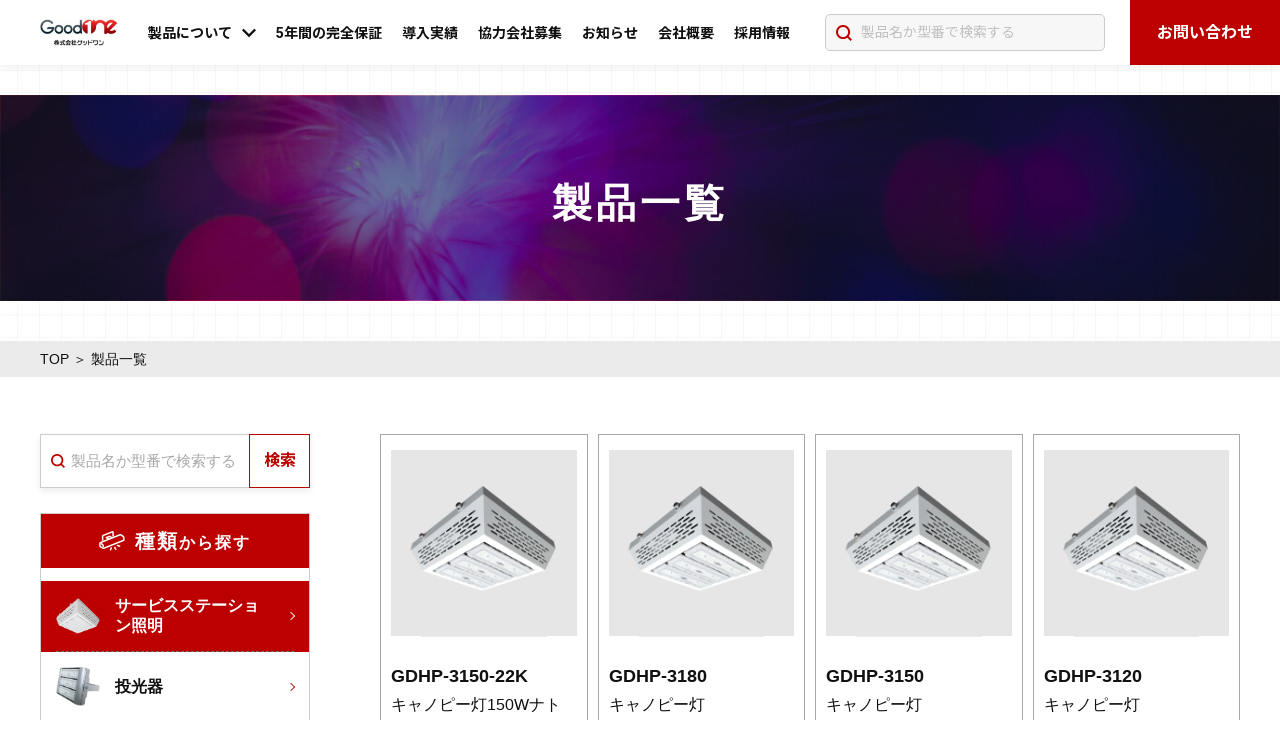

--- FILE ---
content_type: text/html; charset=UTF-8
request_url: https://www.gd-one.com/product_type/service/
body_size: 8272
content:
<!DOCTYPE html>
<html lang="ja" itemscope itemtype="https://schema.org/WebPage">

<head>
    <meta charset="UTF-8">
    <meta name="viewport" content="width=device-width,initial-scale=1.0">
    <meta name="format-detection" content="telephone=no">
            <meta property="og:site_name" content="Goodone LED" />
        <meta property="og:title" content="サービスステーション照明 - Goodone LEDGoodone LED" />
        <meta name="twitter:title" content="サービスステーション照明 - Goodone LEDGoodone LED" />
        <meta name="twitter:domain" content="www.gd-one.com" />
        <meta property="og:url" content="https://www.gd-one.com/product_type/service/" />
        <meta property="og:image" content="" />
        <meta name="twitter:image" content="" />
        <meta itemprop="image" content="" />
        <meta property="og:type" content="article" />
        <meta name="twitter:card" content="summary_large_image" />
        <meta name="SKYPE_TOOLBAR" content="SKYPE_TOOLBAR_PARSER_COMPATIBLE">
    <meta http-equiv="X-UA-Compatible" content="IE=edge">
    
    <link rel="stylesheet" type="text/css" media="all" href="/wp-content/themes/GoodOne-Corp/css/common.css?v1729136548" />
    <link rel="stylesheet" type="text/css" media="all" href="/wp-content/themes/GoodOne-Corp/css/new_styles.css?v1729136548" />
    
		<!-- All in One SEO 4.1.0.3 -->
		<title>サービスステーション照明 - Goodone LED</title>
		<link rel="canonical" href="https://www.gd-one.com/product_type/service/" />
		<link rel="next" href="https://www.gd-one.com/product_type/service/page/2/" />
		<script type="application/ld+json" class="aioseo-schema">
			{"@context":"https:\/\/schema.org","@graph":[{"@type":"WebSite","@id":"https:\/\/www.gd-one.com\/#website","url":"https:\/\/www.gd-one.com\/","name":"Goodone LED","description":"LED\u7167\u660e\u306e\u7dcf\u5408\u5546\u793e\u30fb\u7167\u660e\u30b3\u30f3\u30b5\u30eb\u30c6\u30a3\u30f3\u30b0","publisher":{"@id":"https:\/\/www.gd-one.com\/#organization"}},{"@type":"Organization","@id":"https:\/\/www.gd-one.com\/#organization","name":"Goodone LED","url":"https:\/\/www.gd-one.com\/"},{"@type":"BreadcrumbList","@id":"https:\/\/www.gd-one.com\/product_type\/service\/#breadcrumblist","itemListElement":[{"@type":"ListItem","@id":"https:\/\/www.gd-one.com\/#listItem","position":"1","item":{"@id":"https:\/\/www.gd-one.com\/#item","name":"\u30db\u30fc\u30e0","description":"\u682a\u5f0f\u4f1a\u793e\u30b0\u30c3\u30c9\u30ef\u30f3\u306f\u30ac\u30bd\u30ea\u30f3\u30b9\u30bf\u30f3\u30c9\u30fb\u5546\u696d\u65bd\u8a2d\u30fb\u5de5\u5834\u30fb\u99d0\u8eca\u5834\u30fb\u4e8b\u52d9\u6240\u306a\u3069\u306b\u4f7f\u308f\u308c\u308b\u696d\u52d9\u7528LED\u7167\u660e\u3092\u8ca9\u58f2\u3057\u3066\u3044\u308b\u4f1a\u793e\u3067\u3059\u3002","url":"https:\/\/www.gd-one.com\/"},"nextItem":"https:\/\/www.gd-one.com\/product_type\/service\/#listItem"},{"@type":"ListItem","@id":"https:\/\/www.gd-one.com\/product_type\/service\/#listItem","position":"2","item":{"@id":"https:\/\/www.gd-one.com\/product_type\/service\/#item","name":"\u30b5\u30fc\u30d3\u30b9\u30b9\u30c6\u30fc\u30b7\u30e7\u30f3\u7167\u660e","url":"https:\/\/www.gd-one.com\/product_type\/service\/"},"previousItem":"https:\/\/www.gd-one.com\/#listItem"}]},{"@type":"CollectionPage","@id":"https:\/\/www.gd-one.com\/product_type\/service\/#collectionpage","url":"https:\/\/www.gd-one.com\/product_type\/service\/","name":"\u30b5\u30fc\u30d3\u30b9\u30b9\u30c6\u30fc\u30b7\u30e7\u30f3\u7167\u660e - Goodone LED","inLanguage":"ja","isPartOf":{"@id":"https:\/\/www.gd-one.com\/#website"},"breadcrumb":{"@id":"https:\/\/www.gd-one.com\/product_type\/service\/#breadcrumblist"}}]}
		</script>
		<!-- All in One SEO -->

<link rel='dns-prefetch' href='//s.w.org' />
<link rel="alternate" type="application/rss+xml" title="Goodone LED &raquo; サービスステーション照明 種類から探す のフィード" href="https://www.gd-one.com/product_type/service/feed/" />
<link rel='stylesheet' id='wp-block-library-css'  href='https://www.gd-one.com/wp-includes/css/dist/block-library/style.min.css?ver=5.7.14' type='text/css' media='all' />
<link rel='stylesheet' id='wp-pagenavi-css'  href='https://www.gd-one.com/wp-content/plugins/wp-pagenavi/pagenavi-css.css?ver=2.70' type='text/css' media='all' />
<link rel="https://api.w.org/" href="https://www.gd-one.com/wp-json/" /><link rel="EditURI" type="application/rsd+xml" title="RSD" href="https://www.gd-one.com/xmlrpc.php?rsd" />
<link rel="wlwmanifest" type="application/wlwmanifest+xml" href="https://www.gd-one.com/wp-includes/wlwmanifest.xml" /> 
<link rel="icon" href="https://www.gd-one.com/wp-content/uploads/2021/04/cropped-icon-512x512-1-32x32.png" sizes="32x32" />
<link rel="icon" href="https://www.gd-one.com/wp-content/uploads/2021/04/cropped-icon-512x512-1-192x192.png" sizes="192x192" />
<link rel="apple-touch-icon" href="https://www.gd-one.com/wp-content/uploads/2021/04/cropped-icon-512x512-1-180x180.png" />
<meta name="msapplication-TileImage" content="https://www.gd-one.com/wp-content/uploads/2021/04/cropped-icon-512x512-1-270x270.png" />
    <meta name="theme-color" content="#000000">
    <!-- Google Tag Manager -->
    <script>
        (function(w, d, s, l, i) {
            w[l] = w[l] || [];
            w[l].push({
                'gtm.start': new Date().getTime(),
                event: 'gtm.js'
            });
            var f = d.getElementsByTagName(s)[0],
                j = d.createElement(s),
                dl = l != 'dataLayer' ? '&l=' + l : '';
            j.async = true;
            j.src =
                'https://www.googletagmanager.com/gtm.js?id=' + i + dl;
            f.parentNode.insertBefore(j, f);
        })(window, document, 'script', 'dataLayer', 'GTM-KJWHZ7J');
    </script>
    <!-- End Google Tag Manager -->
</head>

<body class="archive tax-product_type term-service term-29">
    <!-- Google Tag Manager (noscript) -->
    <noscript><iframe src="https://www.googletagmanager.com/ns.html?id=GTM-KJWHZ7J" height="0" width="0" style="display:none;visibility:hidden"></iframe></noscript>
    <div id="overlay" class="md-overlay" data-toggle-group="header" data-toggle-target=""></div>
    <header id="header" class="header" itemscope="" itemtype="https://schema.org/WPHeader">
        <div class="header__frame">
            <div class="header__base flex bet str">
                <div class="header__left flex vcenter">
                    <a class="header__logo flex vcenter" href="/">
                                                <img class="" src="/wp-content/themes/GoodOne-Corp/img/logo.png" width="138" alt="株式会社グッドワン">
                                            </a>
                    <div class="pc header__nav flex">
                        <div class="headerPulldown">
                            <span class="md-uline headerPulldown__head flex vcenter hcenter">
                                製品について
                                <i class="icon-down headerPulldown__icon"></i>
                            </span>
                            <div class="headerPulldown__body headerPulldown__body--service">
                                <div class="wrap w1200">
                                    <div class="topSv__list flex bet break">
    <a href="/product/" class="topSv__item sp-shadow">
        <div class="topSv__img md-lay bright zoom block">
            <div class="lay-bg">
                <img src="/wp-content/themes/GoodOne-Corp/img/partners/pic-02.jpg" width="556" height="360" alt="製品一覧">
            </div>
        </div>
        <div class="topSv__data shadow md-btn white left-text">
            <div class="topSv__in">
                <h3 class="topSv__name">製品一覧</h3><div class="topSv__text">5年間保証対象製品あり<br><span style="font-size:80%; color:#bc0000;">（GDシリーズ/FL12A/FL46A/GTF/<br>　Bシリーズ/T11）に限ります</span></div>
            </div>
            <div class="topSv__more arrowBox arrowBox--red flex vcenter hcenter">
                <i class="icon-right topSv__icon"></i>
            </div>
        </div>
    </a>
    <a href="/pamphlet/" class="topSv__item sp-shadow">
        <div class="topSv__img md-lay bright zoom block">
            <div class="lay-bg">
                <img src="/wp-content/themes/GoodOne-Corp/img/top_serv_02.jpg" width="556" height="360" alt="製品カタログ">
            </div>
        </div>
        <div class="topSv__data shadow md-btn white left-text">
            <div class="topSv__in">
                <h3 class="topSv__name">製品カタログ</h3>
                <div class="topSv__text">PDFでカタログを確認</div>
            </div>
            <div class="topSv__more arrowBox arrowBox--red flex vcenter hcenter">
                <i class="icon-right topSv__icon"></i>
            </div>
        </div>
    </a>
    <a href="/alcohol-detector/" class="topSv__item sp-shadow">
        <div class="topSv__img md-lay bright zoom block">
            <div class="lay-bg">
                <img src="/wp-content/themes/GoodOne-Corp/img/top_serv_05.jpg" width="556" height="360" alt="顔認証アルコールチェックシステム">
            </div>
        </div>
        <div class="topSv__data shadow md-btn white left-text">
            <div class="topSv__in">
                <h3 class="topSv__name">顔認証アルコールチェックシステム</h3>
                <div class="topSv__text">アルコールチェック義務化に備える</div>
            </div>
            <div class="topSv__more arrowBox arrowBox--red flex vcenter hcenter">
                <i class="icon-right topSv__icon"></i>
            </div>
        </div>
    </a>
</div>
                                </div>
                            </div>
                        </div>
                        <div class="headerPulldown">
                            <a href="/warranty/" class="md-uline headerPulldown__head flex vcenter hcenter">
                                5年間の完全保証
                            </a>
                        </div>
                        <div class="headerPulldown">
                            <a href="/cases/" class="md-uline headerPulldown__head flex vcenter hcenter">
                                導入実績
                            </a>
                        </div>
                        <div class="headerPulldown">
                            <a href="/partners/" class="md-uline headerPulldown__head flex vcenter hcenter">
                                協力会社募集
                            </a>
                        </div>
                        <div class="headerPulldown">
                            <a href="/news/" class="md-uline headerPulldown__head flex vcenter
		                    hcenter">
                                お知らせ
                            </a>
                        </div>
                        <div class="headerPulldown">
                            <a href="/company/" class="md-uline headerPulldown__head flex vcenter hcenter">
                                会社概要
                            </a>
                        </div>
                        <div class="headerPulldown">
                            <a href="/recruit/" class="md-uline headerPulldown__head flex vcenter hcenter">
                                採用情報
                            </a>
                        </div>
                    </div>
                </div>
                <div class="header__right flex">
                    <div class="pc headerSearch flex vcenter">
                                                <form action="https://www.gd-one.com/" method="get" class="headerSearch__form flex">
                            <button class="headerSearch__btn flex vcenter hcenter" type="submit">
                                <i class="icon-search headerSearch__icon"></i>
                            </button>
                            <input type="text" class="headerSearch__input" placeholder="製品名か型番で検索する" name="s" value="">
                            <input type="hidden" name="post_type" value="product">
                        </form>
                    </div>
                    <a href="/contact/" class="pc headerBtn md-btn red stay">
                        お問い合わせ
                    </a>
                    <button id="sp-search-open" type="button" class="sp spSearchBtn flex vcenter hcenter">
                        <i class="icon-search spSearchBtn__icon"></i>
                    </button>
                    <div id="sp-menu-open" class="sp spMenuBtn js-toggleView" data-toggle-group="header" data-toggle-target="menu">
                        <div class="spMenuBtn__box">
                            <span class="spMenuBtn__bar"></span>
                            <span class="spMenuBtn__bar"></span>
                            <span class="spMenuBtn__bar"></span>
                        </div>
                        <div class="spMenuBtn__text">
                            MENU
                        </div>
                    </div>
                </div>
            </div>
        </div>
    </header>

        <nav id="sp-menu" class="spNav" itemscope="" itemtype="https://schema.org/SiteNavigationElement">
        <ul class="spNav__list">
    <li class="spNav__box">
        <div class="md-acc">
            <input id="spHeader-1" class="acc-check" type="checkbox" value="" />
            <label for="spHeader-1" class="acc-btn spNav__item flex vcenter">
                製品について
                <i class="icon spNav__icon icon-down"></i>
            </label>
            <div class="acc-body">
                <div class="acc-in">
                    <a href="/product/" class="acc-hide spNav__item spNav__item--sub flex vcenter">
                        製品一覧
                    </a>
                    <a href="/pamphlet/" class="acc-hide spNav__item spNav__item--sub flex vcenter">
                        製品カタログ
                    </a>
                    <!-- <a href="" class="acc-hide spNav__item spNav__item--sub flex vcenter">
                        ユニフォームマスク
                    </a> -->
                    <a href="/alcohol-detector/" class="acc-hide spNav__item spNav__item--sub flex vcenter">
                        顔認証アルコールチェックシステム
                    </a>
                </div>
            </div>
        </div>
    </li>
    <li class="spNav__box">
        <a href="/warranty/" class="spNav__item flex vcenter">
            5年間の完全保証
            <i class="icon spNav__icon icon-right"></i>
        </a>
    </li>
    <li class="spNav__box">
        <a href="/cases/" class="spNav__item flex vcenter">
            導入実績
            <i class="icon spNav__icon icon-right"></i>
        </a>
    </li>
    <li class="spNav__box">
        <a href="/company/" class="spNav__item flex vcenter">
            会社概要
            <i class="icon spNav__icon icon-right"></i>
        </a>
    </li>
    <li class="spNav__box">
        <a href="/partners/" class="spNav__item flex vcenter">
            協力会社募集
            <i class="icon spNav__icon icon-right"></i>
        </a>
    </li>
    <li class="spNav__box">
        <a href="/news/" class="spNav__item flex vcenter">
            お知らせ
            <i class="icon spNav__icon icon-right"></i>
        </a>
    </li>
    <li class="spNav__box">
        <a href="/recruit/" class="spNav__item flex vcenter">
            採用情報
            <i class="icon spNav__icon icon-right"></i>
        </a>
    </li>
</ul>
        <div class="spNav__contact">
            <a href="tel:03-6280-0177" class="contactBtn contactBtn--nav contactBtn--tel md-btn white topContact__btn shadow">
                <div class="contactBtn__icon contactBtn__icon--tel">
                    <i class="icon-tel"></i>
                </div>
                <div class="contactBtn__text">
                    <div class="contactBtn__no italic">
                        03-6280-0177                    </div>
                    <div class="contactBtn__time">
                        受付時間<span class="contactBtn__pipe">｜</span>10時～17時                    </div>
                </div>
            </a>
            <a href="/contact/" class="contactBtn contactBtn--nav contactBtn--mail md-btn red topContact__btn shadow">
                <div class="contactBtn__icon contactBtn__icon--mail">
                    <i class="icon-mail"></i>
                </div>
                <div class="contactBtn__text">
                    <div class="contactBtn__mail">
                        メールフォームから<br>
                        お問い合わせ
                    </div>
                </div>
            </a>
        </div>
    </nav>


    <div id="sp-search" class="sp spHeaderSearch js-toggleView-group--header js-toggleView-target--search">
        <form action="https://www.gd-one.com/" method="GET" class="spSearch flex bet shadow">
    <i class="icon-search spSearch__icon"></i>
    <input type="text" class="spSearch__input" placeholder="製品名か型番で検索する" name="s" value="">
    <button class="spSearch__btn md-btn redLine stay" type="submit">
        検索
    </button>
    <input type="hidden" name="post_type" value="product">
</form>
    </div>


    <div class="headerPad"></div>
<main class="page-product main-page">
    <section class="sec-mv">
        <div class="img">
            <div class="pc"><img src="/wp-content/themes/GoodOne-Corp/img/product/img-mv.jpg" alt="製品一覧"></div>
            <div class="sp"><img src="/wp-content/themes/GoodOne-Corp/img/product/img-mv-sp.jpg" alt="製品一覧"></div>
        </div>
        <div class="mv-txt">
            <div class="inner">
                                    <h1 class="ttl-mv">製品一覧</h1>
                            </div>
        </div>
    </section>
    <div class="breadcrumb ">
        <div class="inner inner-1200">
                            <a href="/">TOP</a> ＞ 製品一覧
                    </div>
    </div>
    <div class="inner inner-1200">
        <div class="box-main">
            <div class="box-main__l">
                <div class="side-bar">
	<div class="sp">
		<h2 class="ttl-comp03">
			<span>SEARCH</span>
			<small>商品を探す</small>
		</h2>
	</div>
	<div class="box-search">						
		<form action="https://www.gd-one.com/" method="get">
			<input type="text" placeholder="製品名か型番で検索する" name="s" value="">
			<input type="hidden" name="post_type" value="product">
			<button type="submit" class="sb">検索</button>
		</form>
	</div>
	<div class="pc-md">
		<div class="side-bar__item">
	<div class="ttl">
		<img src="/wp-content/themes/GoodOne-Corp/img/product/ico01.png" alt="種類から探す" width="26">
		<div><span>種類</span>から探す</div>
	</div>
	<ul class="list-item">
						<li class="item active">
					<a href="https://www.gd-one.com/product_type/service">
								<div class="item__img">
					<img src="https://www.gd-one.com/wp-content/uploads/2021/04/923b403b582120e6dc7434d6cdee70b4.png" alt="サービスステーション照明">
				</div>
								<div class="item__cnt">
					サービスステーション照明				</div>
			</a>
		</li>
						<li class="item">
					<a href="https://www.gd-one.com/product_type/floodlight">
								<div class="item__img">
					<img src="https://www.gd-one.com/wp-content/uploads/2021/04/7904c1055ec120ab3d98ae30b3fab414.png" alt="投光器">
				</div>
								<div class="item__cnt">
					投光器				</div>
			</a>
		</li>
						<li class="item">
					<a href="https://www.gd-one.com/product_type/high-ceiling">
								<div class="item__img">
					<img src="https://www.gd-one.com/wp-content/uploads/2021/04/ba6cf802716b193aadff177df11ade71.png" alt="高天井用照明">
				</div>
								<div class="item__cnt">
					高天井用照明				</div>
			</a>
		</li>
						<li class="item">
					<a href="https://www.gd-one.com/product_type/crane">
								<div class="item__img">
					<img src="https://www.gd-one.com/wp-content/uploads/2021/04/98f4882c23b664451d486058ec15ae84.png" alt="クレーン用照明">
				</div>
								<div class="item__cnt">
					クレーン用照明				</div>
			</a>
		</li>
						<li class="item">
					<a href="https://www.gd-one.com/product_type/signboard">
								<div class="item__img">
					<img src="https://www.gd-one.com/wp-content/uploads/2021/04/76a277958700bdd94fefc4bf08ea4610.png" alt="看板用照明">
				</div>
								<div class="item__cnt">
					看板用照明				</div>
			</a>
		</li>
						<li class="item">
					<a href="https://www.gd-one.com/product_type/street">
								<div class="item__img">
					<img src="https://www.gd-one.com/wp-content/uploads/2021/04/51e5698f53a9a0b5d94189a3cb81b110.png" alt="街路灯">
				</div>
								<div class="item__cnt">
					街路灯				</div>
			</a>
		</li>
						<li class="item">
					<a href="https://www.gd-one.com/product_type/special">
								<div class="item__img">
					<img src="https://www.gd-one.com/wp-content/uploads/2021/04/ac6086417d619dc2c2991a6bfc4e8f54.png" alt="特殊照明">
				</div>
								<div class="item__cnt">
					特殊照明				</div>
			</a>
		</li>
						<li class="item">
					<a href="https://www.gd-one.com/product_type/straight">
								<div class="item__img">
					<img src="https://www.gd-one.com/wp-content/uploads/2021/04/b899ff23b1fece8446bc0a28040305d3.png" alt="直管蛍光灯照明">
				</div>
								<div class="item__cnt">
					直管蛍光灯照明				</div>
			</a>
		</li>
			</ul>
</div>		<div class="side-bar__item">
	<div class="ttl">
		<img src="/wp-content/themes/GoodOne-Corp/img/product/ico03.png" alt="種類から探す" width="24">
		<div><span>利用場所</span>から探す</div>
	</div>
	<ul class="list-item">
						<li class="item">
					<a href="https://www.gd-one.com/product_eria/gas-station">
								<div class="item__cnt">
					ガソリンスタンド				</div>
			</a>
		</li>
						<li class="item">
					<a href="https://www.gd-one.com/product_eria/warehouse">
								<div class="item__cnt">
					倉庫				</div>
			</a>
		</li>
						<li class="item">
					<a href="https://www.gd-one.com/product_eria/parking">
								<div class="item__cnt">
					駐車場				</div>
			</a>
		</li>
						<li class="item">
					<a href="https://www.gd-one.com/product_eria/factory">
								<div class="item__cnt">
					工場				</div>
			</a>
		</li>
						<li class="item">
					<a href="https://www.gd-one.com/product_eria/office">
								<div class="item__cnt">
					事務所				</div>
			</a>
		</li>
						<li class="item">
					<a href="https://www.gd-one.com/product_eria/commercial">
								<div class="item__cnt">
					商業施設				</div>
			</a>
		</li>
			</ul>
</div>
	</div>
	<div class="sp-md">
		<div class="side-bar__item w100">
			
			<ul class="tab-menu">
								<li class="active">
									<div class="ttl">
						<div class="img-on"><img src="/wp-content/themes/GoodOne-Corp/img/product/ico01.png" alt="種類から探す" width="26"></div>
						<div class="img-off"><img src="/wp-content/themes/GoodOne-Corp/img/product/ico01-black.png" alt="種類から探す" width="26"></div>
						<div><span>種類</span>から探す</div>
					</div>
				</li>
								<li>
									<div class="ttl">
						<div class="img-on"><img src="/wp-content/themes/GoodOne-Corp/img/product/ico03.png" alt="種類から探す" width="24"></div>
						<div class="img-off"><img src="/wp-content/themes/GoodOne-Corp/img/product/ico03-black.png" alt="種類から探す" width="24"></div>
						<div><span>利用場所</span>から探す</div>
					</div>
				</li>
			</ul>
		</div>
								<div class="tab-content active tab-content01">
						
			<ul class="list-item">
								<li class="item active">
							<a href="https://www.gd-one.com/product_type/service">
												<div class="item__img">
							<img src="https://www.gd-one.com/wp-content/uploads/2021/04/923b403b582120e6dc7434d6cdee70b4.png" alt="サービスステーション照明">
						</div>
												<div class="item__cnt">
							サービスステーション照明						</div>
					</a>
				</li>
								<li class="item">
							<a href="https://www.gd-one.com/product_type/floodlight">
												<div class="item__img">
							<img src="https://www.gd-one.com/wp-content/uploads/2021/04/7904c1055ec120ab3d98ae30b3fab414.png" alt="投光器">
						</div>
												<div class="item__cnt">
							投光器						</div>
					</a>
				</li>
								<li class="item">
							<a href="https://www.gd-one.com/product_type/high-ceiling">
												<div class="item__img">
							<img src="https://www.gd-one.com/wp-content/uploads/2021/04/ba6cf802716b193aadff177df11ade71.png" alt="高天井用照明">
						</div>
												<div class="item__cnt">
							高天井用照明						</div>
					</a>
				</li>
								<li class="item">
							<a href="https://www.gd-one.com/product_type/crane">
												<div class="item__img">
							<img src="https://www.gd-one.com/wp-content/uploads/2021/04/98f4882c23b664451d486058ec15ae84.png" alt="クレーン用照明">
						</div>
												<div class="item__cnt">
							クレーン用照明						</div>
					</a>
				</li>
								<li class="item">
							<a href="https://www.gd-one.com/product_type/signboard">
												<div class="item__img">
							<img src="https://www.gd-one.com/wp-content/uploads/2021/04/76a277958700bdd94fefc4bf08ea4610.png" alt="看板用照明">
						</div>
												<div class="item__cnt">
							看板用照明						</div>
					</a>
				</li>
								<li class="item">
							<a href="https://www.gd-one.com/product_type/street">
												<div class="item__img">
							<img src="https://www.gd-one.com/wp-content/uploads/2021/04/51e5698f53a9a0b5d94189a3cb81b110.png" alt="街路灯">
						</div>
												<div class="item__cnt">
							街路灯						</div>
					</a>
				</li>
								<li class="item">
							<a href="https://www.gd-one.com/product_type/special">
												<div class="item__img">
							<img src="https://www.gd-one.com/wp-content/uploads/2021/04/ac6086417d619dc2c2991a6bfc4e8f54.png" alt="特殊照明">
						</div>
												<div class="item__cnt">
							特殊照明						</div>
					</a>
				</li>
								<li class="item">
							<a href="https://www.gd-one.com/product_type/straight">
												<div class="item__img">
							<img src="https://www.gd-one.com/wp-content/uploads/2021/04/b899ff23b1fece8446bc0a28040305d3.png" alt="直管蛍光灯照明">
						</div>
												<div class="item__cnt">
							直管蛍光灯照明						</div>
					</a>
				</li>
							</ul>
		</div>
								<div class="tab-content tab-content02">
						
			<ul class="list-item list-item--02">
								<li class="item">
							<a href="https://www.gd-one.com/product_eria/gas-station">
												<div class="item__cnt">
							ガソリンスタンド						</div>
					</a>
				</li>
								<li class="item">
							<a href="https://www.gd-one.com/product_eria/warehouse">
												<div class="item__cnt">
							倉庫						</div>
					</a>
				</li>
								<li class="item">
							<a href="https://www.gd-one.com/product_eria/parking">
												<div class="item__cnt">
							駐車場						</div>
					</a>
				</li>
								<li class="item">
							<a href="https://www.gd-one.com/product_eria/factory">
												<div class="item__cnt">
							工場						</div>
					</a>
				</li>
								<li class="item">
							<a href="https://www.gd-one.com/product_eria/office">
												<div class="item__cnt">
							事務所						</div>
					</a>
				</li>
								<li class="item">
							<a href="https://www.gd-one.com/product_eria/commercial">
												<div class="item__cnt">
							商業施設						</div>
					</a>
				</li>
							</ul>
		</div>
	</div>
</div>            </div>

            <div class="box-main__r">
                <ul class="list-product">
                                                                        <li class="item">
                                <a href="https://www.gd-one.com/product/gdhp-3150-22k/">
                                    <div class="item__img">
                                                                                    <img width="800" height="800" src="https://www.gd-one.com/wp-content/uploads/2023/01/GDHP-3150-gr.jpg" class="attachment-fullsize size-fullsize wp-post-image" alt="" loading="lazy" srcset="https://www.gd-one.com/wp-content/uploads/2023/01/GDHP-3150-gr.jpg 800w, https://www.gd-one.com/wp-content/uploads/2023/01/GDHP-3150-gr-400x400.jpg 400w, https://www.gd-one.com/wp-content/uploads/2023/01/GDHP-3150-gr-150x150.jpg 150w, https://www.gd-one.com/wp-content/uploads/2023/01/GDHP-3150-gr-768x768.jpg 768w" sizes="(max-width: 800px) 100vw, 800px" />                                                                            </div>
                                    <div class="item__cnt">
                                        <div class="ttl">GDHP-3150-22K</div>
                                        <p>キャノピー灯150Wナトリウム色営業灯【2023年モデル】</p>
                                    </div>
                                </a>
                            </li>
                                                    <li class="item">
                                <a href="https://www.gd-one.com/product/gdhp-3180/">
                                    <div class="item__img">
                                                                                    <img width="800" height="800" src="https://www.gd-one.com/wp-content/uploads/2023/01/GDHP-3150-gr.jpg" class="attachment-fullsize size-fullsize wp-post-image" alt="" loading="lazy" srcset="https://www.gd-one.com/wp-content/uploads/2023/01/GDHP-3150-gr.jpg 800w, https://www.gd-one.com/wp-content/uploads/2023/01/GDHP-3150-gr-400x400.jpg 400w, https://www.gd-one.com/wp-content/uploads/2023/01/GDHP-3150-gr-150x150.jpg 150w, https://www.gd-one.com/wp-content/uploads/2023/01/GDHP-3150-gr-768x768.jpg 768w" sizes="(max-width: 800px) 100vw, 800px" />                                                                            </div>
                                    <div class="item__cnt">
                                        <div class="ttl">GDHP-3180</div>
                                        <p>キャノピー灯180W【2023年モデル】</p>
                                    </div>
                                </a>
                            </li>
                                                    <li class="item">
                                <a href="https://www.gd-one.com/product/gdhp-3150/">
                                    <div class="item__img">
                                                                                    <img width="800" height="800" src="https://www.gd-one.com/wp-content/uploads/2023/01/GDHP-3150-gr.jpg" class="attachment-fullsize size-fullsize wp-post-image" alt="" loading="lazy" srcset="https://www.gd-one.com/wp-content/uploads/2023/01/GDHP-3150-gr.jpg 800w, https://www.gd-one.com/wp-content/uploads/2023/01/GDHP-3150-gr-400x400.jpg 400w, https://www.gd-one.com/wp-content/uploads/2023/01/GDHP-3150-gr-150x150.jpg 150w, https://www.gd-one.com/wp-content/uploads/2023/01/GDHP-3150-gr-768x768.jpg 768w" sizes="(max-width: 800px) 100vw, 800px" />                                                                            </div>
                                    <div class="item__cnt">
                                        <div class="ttl">GDHP-3150</div>
                                        <p>キャノピー灯150W【2023年モデル】</p>
                                    </div>
                                </a>
                            </li>
                                                    <li class="item">
                                <a href="https://www.gd-one.com/product/gdhp-3120/">
                                    <div class="item__img">
                                                                                    <img width="800" height="800" src="https://www.gd-one.com/wp-content/uploads/2023/01/GDHP-3150-gr.jpg" class="attachment-fullsize size-fullsize wp-post-image" alt="" loading="lazy" srcset="https://www.gd-one.com/wp-content/uploads/2023/01/GDHP-3150-gr.jpg 800w, https://www.gd-one.com/wp-content/uploads/2023/01/GDHP-3150-gr-400x400.jpg 400w, https://www.gd-one.com/wp-content/uploads/2023/01/GDHP-3150-gr-150x150.jpg 150w, https://www.gd-one.com/wp-content/uploads/2023/01/GDHP-3150-gr-768x768.jpg 768w" sizes="(max-width: 800px) 100vw, 800px" />                                                                            </div>
                                    <div class="item__cnt">
                                        <div class="ttl">GDHP-3120</div>
                                        <p>キャノピー灯120W【2023年モデル】</p>
                                    </div>
                                </a>
                            </li>
                                                    <li class="item">
                                <a href="https://www.gd-one.com/product/gdhp-2100/">
                                    <div class="item__img">
                                                                                    <img width="800" height="800" src="https://www.gd-one.com/wp-content/uploads/2023/01/GDHP-2120.jpg" class="attachment-fullsize size-fullsize wp-post-image" alt="" loading="lazy" srcset="https://www.gd-one.com/wp-content/uploads/2023/01/GDHP-2120.jpg 800w, https://www.gd-one.com/wp-content/uploads/2023/01/GDHP-2120-400x400.jpg 400w, https://www.gd-one.com/wp-content/uploads/2023/01/GDHP-2120-150x150.jpg 150w, https://www.gd-one.com/wp-content/uploads/2023/01/GDHP-2120-768x768.jpg 768w" sizes="(max-width: 800px) 100vw, 800px" />                                                                            </div>
                                    <div class="item__cnt">
                                        <div class="ttl">GDHP-2100</div>
                                        <p>キャノピー灯100W【2023年モデル】</p>
                                    </div>
                                </a>
                            </li>
                                                    <li class="item">
                                <a href="https://www.gd-one.com/product/gdhp-2080/">
                                    <div class="item__img">
                                                                                    <img width="800" height="800" src="https://www.gd-one.com/wp-content/uploads/2023/01/GDHP-2120.jpg" class="attachment-fullsize size-fullsize wp-post-image" alt="" loading="lazy" srcset="https://www.gd-one.com/wp-content/uploads/2023/01/GDHP-2120.jpg 800w, https://www.gd-one.com/wp-content/uploads/2023/01/GDHP-2120-400x400.jpg 400w, https://www.gd-one.com/wp-content/uploads/2023/01/GDHP-2120-150x150.jpg 150w, https://www.gd-one.com/wp-content/uploads/2023/01/GDHP-2120-768x768.jpg 768w" sizes="(max-width: 800px) 100vw, 800px" />                                                                            </div>
                                    <div class="item__cnt">
                                        <div class="ttl">GDHP-2080</div>
                                        <p>キャノピー灯80W【2023年モデル】</p>
                                    </div>
                                </a>
                            </li>
                                                    <li class="item">
                                <a href="https://www.gd-one.com/product/mc-nph-t200-5555-n/">
                                    <div class="item__img">
                                                                                    <img width="800" height="800" src="https://www.gd-one.com/wp-content/uploads/2025/05/NPH-T-C.jpg" class="attachment-fullsize size-fullsize wp-post-image" alt="" loading="lazy" srcset="https://www.gd-one.com/wp-content/uploads/2025/05/NPH-T-C.jpg 800w, https://www.gd-one.com/wp-content/uploads/2025/05/NPH-T-C-400x400.jpg 400w, https://www.gd-one.com/wp-content/uploads/2025/05/NPH-T-C-150x150.jpg 150w, https://www.gd-one.com/wp-content/uploads/2025/05/NPH-T-C-768x768.jpg 768w" sizes="(max-width: 800px) 100vw, 800px" />                                                                            </div>
                                    <div class="item__cnt">
                                        <div class="ttl">MC-NPH-T200-5555-N</div>
                                        <p>E39電球電源別置型（FAN内蔵）昼白色　乳白カバー</p>
                                    </div>
                                </a>
                            </li>
                                                    <li class="item">
                                <a href="https://www.gd-one.com/product/mc-nph-t200-2055-n/">
                                    <div class="item__img">
                                                                                    <img width="800" height="800" src="https://www.gd-one.com/wp-content/uploads/2025/05/NPH-T-C.jpg" class="attachment-fullsize size-fullsize wp-post-image" alt="" loading="lazy" srcset="https://www.gd-one.com/wp-content/uploads/2025/05/NPH-T-C.jpg 800w, https://www.gd-one.com/wp-content/uploads/2025/05/NPH-T-C-400x400.jpg 400w, https://www.gd-one.com/wp-content/uploads/2025/05/NPH-T-C-150x150.jpg 150w, https://www.gd-one.com/wp-content/uploads/2025/05/NPH-T-C-768x768.jpg 768w" sizes="(max-width: 800px) 100vw, 800px" />                                                                            </div>
                                    <div class="item__cnt">
                                        <div class="ttl">MC-NPH-T200-2055-N</div>
                                        <p>E39電球電源別置型（FAN内蔵）ナトリウム色　乳白カバー</p>
                                    </div>
                                </a>
                            </li>
                                                    <li class="item">
                                <a href="https://www.gd-one.com/product/mc-nph-t150-5555-n/">
                                    <div class="item__img">
                                                                                    <img width="800" height="800" src="https://www.gd-one.com/wp-content/uploads/2025/05/NPH-T-C.jpg" class="attachment-fullsize size-fullsize wp-post-image" alt="" loading="lazy" srcset="https://www.gd-one.com/wp-content/uploads/2025/05/NPH-T-C.jpg 800w, https://www.gd-one.com/wp-content/uploads/2025/05/NPH-T-C-400x400.jpg 400w, https://www.gd-one.com/wp-content/uploads/2025/05/NPH-T-C-150x150.jpg 150w, https://www.gd-one.com/wp-content/uploads/2025/05/NPH-T-C-768x768.jpg 768w" sizes="(max-width: 800px) 100vw, 800px" />                                                                            </div>
                                    <div class="item__cnt">
                                        <div class="ttl">MC-NPH-T150-5555-N</div>
                                        <p>E39電球電源別置型（FAN内蔵）昼白色　乳白カバー</p>
                                    </div>
                                </a>
                            </li>
                                                    <li class="item">
                                <a href="https://www.gd-one.com/product/mc-nph-t150-2055-n/">
                                    <div class="item__img">
                                                                                    <img width="800" height="800" src="https://www.gd-one.com/wp-content/uploads/2025/05/NPH-T-C.jpg" class="attachment-fullsize size-fullsize wp-post-image" alt="" loading="lazy" srcset="https://www.gd-one.com/wp-content/uploads/2025/05/NPH-T-C.jpg 800w, https://www.gd-one.com/wp-content/uploads/2025/05/NPH-T-C-400x400.jpg 400w, https://www.gd-one.com/wp-content/uploads/2025/05/NPH-T-C-150x150.jpg 150w, https://www.gd-one.com/wp-content/uploads/2025/05/NPH-T-C-768x768.jpg 768w" sizes="(max-width: 800px) 100vw, 800px" />                                                                            </div>
                                    <div class="item__cnt">
                                        <div class="ttl">MC-NPH-T150-2055-N</div>
                                        <p>E39電球電源別置型（FAN内蔵）ナトリウム色　乳白カバー</p>
                                    </div>
                                </a>
                            </li>
                                                    <li class="item">
                                <a href="https://www.gd-one.com/product/mc-nph-t125-5555-n/">
                                    <div class="item__img">
                                                                                    <img width="800" height="800" src="https://www.gd-one.com/wp-content/uploads/2025/05/NPH-T-C.jpg" class="attachment-fullsize size-fullsize wp-post-image" alt="" loading="lazy" srcset="https://www.gd-one.com/wp-content/uploads/2025/05/NPH-T-C.jpg 800w, https://www.gd-one.com/wp-content/uploads/2025/05/NPH-T-C-400x400.jpg 400w, https://www.gd-one.com/wp-content/uploads/2025/05/NPH-T-C-150x150.jpg 150w, https://www.gd-one.com/wp-content/uploads/2025/05/NPH-T-C-768x768.jpg 768w" sizes="(max-width: 800px) 100vw, 800px" />                                                                            </div>
                                    <div class="item__cnt">
                                        <div class="ttl">MC-NPH-T125-5555-N</div>
                                        <p>E39電球電源別置型（FAN内蔵）昼白色　乳白カバー</p>
                                    </div>
                                </a>
                            </li>
                                                    <li class="item">
                                <a href="https://www.gd-one.com/product/mc-nph-t125-2055-n/">
                                    <div class="item__img">
                                                                                    <img width="800" height="800" src="https://www.gd-one.com/wp-content/uploads/2025/05/NPH-T-C.jpg" class="attachment-fullsize size-fullsize wp-post-image" alt="" loading="lazy" srcset="https://www.gd-one.com/wp-content/uploads/2025/05/NPH-T-C.jpg 800w, https://www.gd-one.com/wp-content/uploads/2025/05/NPH-T-C-400x400.jpg 400w, https://www.gd-one.com/wp-content/uploads/2025/05/NPH-T-C-150x150.jpg 150w, https://www.gd-one.com/wp-content/uploads/2025/05/NPH-T-C-768x768.jpg 768w" sizes="(max-width: 800px) 100vw, 800px" />                                                                            </div>
                                    <div class="item__cnt">
                                        <div class="ttl">MC-NPH-T125-2055-N</div>
                                        <p>E39電球電源別置型（FAN内蔵）ナトリウム色　乳白カバー</p>
                                    </div>
                                </a>
                            </li>
                                                                <ul />
                    <div class="pagi">
                        <!--p class="page-of">（全150件中/20件表示）</p-->
                        <div class='wp-pagenavi' role='navigation'>
<span aria-current='page' class='current'>1</span><a class="page larger" title="Page 2" href="https://www.gd-one.com/product_type/service/page/2/">2</a><a class="page larger" title="Page 3" href="https://www.gd-one.com/product_type/service/page/3/">3</a><a class="page larger" title="Page 4" href="https://www.gd-one.com/product_type/service/page/4/">4</a><a class="page larger" title="Page 5" href="https://www.gd-one.com/product_type/service/page/5/">5</a><a class="last" href="https://www.gd-one.com/product_type/service/page/9/"> »</a>
</div>                        <!--div class="wp-pagenavi">
						<span class="previouspostslink">前へ</span>
						<a href="" class="current">1</a>
						<a href="">2</a>
						<a href="" class="pc">3</a>
						<a href="" class="pc">4</a>
						<a href="" class="extend">...</a>
						<a href="">8</a>
						<span class="nextpostslink">次へ</span-->
                    </div>
            </div>
        </div>
    </div>
    </div>

    <section class="sec-next-content">
        <div class="inner inner-780">
            <h2 class="ttl-comp03 white">
                <span>NEXT CONTENTS</span>
                <small>関連コンテンツを見る</small>
            </h2>
            <div class="topSv__list flex bet break two-item">
                <a href="/pamphlet/" class="topSv__item sp-shadow pc">
                    <div class="topSv__img md-lay bright zoom block">
                        <div class="lay-bg">
                            <img class="pc" src="/wp-content/themes/GoodOne-Corp/img/partners/pic-03.jpg" width="556" height="360" alt="製品カタログ">
                            <img class="sp" src="/wp-content/themes/GoodOne-Corp/img/partners/pic-03-sp.jpg" width="556" height="360" alt="製品カタログ">
                        </div>
                    </div>
                    <div class="topSv__data shadow md-btn white left-text">
                        <div class="topSv__in">
                            <h3 class="topSv__name">製品カタログ</h3>
                            <div class="topSv__text">PDFでカタログを確認</div>
                        </div>
                        <div class="topSv__more arrowBox arrowBox--red flex vcenter hcenter">
                            <i class="icon-right topSv__icon"></i>
                        </div>
                    </div>
                </a>
                <a href="/warranty/" class="topSv__item sp-shadow">
                    <div class="topSv__img md-lay bright zoom block">
                        <div class="lay-bg">
                            <img class="pc" src="/wp-content/themes/GoodOne-Corp/img/partners/pic-04.jpg?v2" width="556" height="360" alt="顔認証アルコールチェックシステム">
                            <img class="sp" src="/wp-content/themes/GoodOne-Corp/img/partners/pic-04-sp.jpg?v2" width="556" height="360" alt="顔認証アルコールチェックシステム">
                        </div>
                    </div>
                    <div class="topSv__data shadow md-btn white left-text">
                        <div class="topSv__in">
                            <h3 class="topSv__name">5年間完全保証</h3>
                            <div class="topSv__text">電気と情報に備える</div>
                        </div>
                        <div class="topSv__more arrowBox arrowBox--red flex vcenter hcenter">
                            <i class="icon-right topSv__icon"></i>
                        </div>
                    </div>
                </a>
                <a href="/pamphlet/" class="topSv__item sp-shadow sp">
                    <div class="topSv__img md-lay bright zoom block">
                        <div class="lay-bg">
                            <img class="pc" src="/wp-content/themes/GoodOne-Corp/img/partners/pic-03.jpg" width="556" height="360" alt="製品カタログ">
                            <img class="sp" src="/wp-content/themes/GoodOne-Corp/img/partners/pic-03-sp.jpg" width="556" height="360" alt="製品カタログ">
                        </div>
                    </div>
                    <div class="topSv__data shadow md-btn white left-text">
                        <div class="topSv__in">
                            <h3 class="topSv__name">製品カタログ</h3>
                            <div class="topSv__text">PDFでカタログを確認</div>
                        </div>
                        <div class="topSv__more arrowBox arrowBox--red flex vcenter hcenter">
                            <i class="icon-right topSv__icon"></i>
                        </div>
                    </div>
                </a>
            </div>
        </div>
    </section>

    <section class="sec-contact">
    <div class="inner inner-800">
        <h2 class="ttl-comp03">
            <span>CONTACT</span>
            <small>お問い合わせ</small>
        </h2>
        <p class="block-txt">商品・協力会社に関するご相談・ご質問がございましたらお気軽にお問合せください。</p>
        <div class="block-btn">
            <div class="col">
                <a href="tel:03-6280-0177" class="btn-phone shadow md-btn white left-text">
                    <div class="ico"><i class="icon-tel"></i></div>
                    <div class="txt">
                        <div class="num">03-6280-0177</div>
                        <div class="time"><span>受付時間</span><span>10時～17時</span></div>
                    </div>
                </a>
            </div>
            <div class="col">
                <a href="/contact/" class="btn-contact shadow md-btn red left-text">
                    <div class="ico"><i class="icon-mail"></i></div>
                    <div class="txt"><small>メールフォームから</small>お問い合わせ</div>
                </a>
            </div>
        </div>
    </div>
</section>
</main>

<div class="sp footerNavSp">
    <div class="spNav spNav--footer">
        <ul class="spNav__list">
    <li class="spNav__box">
        <div class="md-acc">
            <input id="spFooter-1" class="acc-check" type="checkbox" value="" />
            <label for="spFooter-1" class="acc-btn spNav__item flex vcenter">
                製品について
                <i class="icon spNav__icon icon-down"></i>
            </label>
            <div class="acc-body">
                <div class="acc-in">
                    <a href="/product/" class="acc-hide spNav__item spNav__item--sub flex vcenter">
                        製品一覧
                    </a>
                    <a href="/pamphlet/" class="acc-hide spNav__item spNav__item--sub flex vcenter">
                        製品カタログ
                    </a>
                    <!-- <a href="" class="acc-hide spNav__item spNav__item--sub flex vcenter">
                        ユニフォームマスク
                    </a> -->
                    <a href="/alcohol-detector/" class="acc-hide spNav__item spNav__item--sub flex vcenter">
                        顔認証アルコールチェックシステム
                    </a>
                </div>
            </div>
        </div>
    </li>
    <li class="spNav__box">
        <a href="/warranty/" class="spNav__item flex vcenter">
            5年間の完全保証
            <i class="icon spNav__icon icon-right"></i>
        </a>
    </li>
    <li class="spNav__box">
        <a href="/cases/" class="spNav__item flex vcenter">
            導入実績
            <i class="icon spNav__icon icon-right"></i>
        </a>
    </li>
    <li class="spNav__box">
        <a href="/company/" class="spNav__item flex vcenter">
            会社概要
            <i class="icon spNav__icon icon-right"></i>
        </a>
    </li>
    <li class="spNav__box">
        <a href="/partners/" class="spNav__item flex vcenter">
            協力会社募集
            <i class="icon spNav__icon icon-right"></i>
        </a>
    </li>
    <li class="spNav__box">
        <a href="/news/" class="spNav__item flex vcenter">
            お知らせ
            <i class="icon spNav__icon icon-right"></i>
        </a>
    </li>
    <li class="spNav__box">
        <a href="/recruit/" class="spNav__item flex vcenter">
            採用情報
            <i class="icon spNav__icon icon-right"></i>
        </a>
    </li>
</ul>
    </div>
</div>
<footer id="footer" class="footer" itemscope itemtype="http://schema.org/WPFooter">
    <div class="wrap w1200 sp-wrap">
        <div class="footer__frame flex bet sp-break">
            <div class="footerData">
                <a href="/" class="footerLogo flex vcenter">
                    <div class="footerLogo__img">
                        <img src="/wp-content/themes/GoodOne-Corp/img/logo_w.png" width="166" alt="株式会社グッドワン">
                    </div>
                </a>
                <div class="footerData__address">
                    〒104-0032<br>
                    東京都中央区八丁堀2-13-2 ドミノビル7F
                </div>
                <div class="footerData__map">
                    <a href="https://goo.gl/maps/j4hyAKm1Sn8XXacL7" class="md-btn whiteLine footerData__btn" target="_blank">
                        <div class="footerData__marker flex vcenter hcenter">
                            <i class="icon-marker"></i>
                        </div>
                        Google Mapで地図を見る
                    </a>
                </div>
            </div>
            <div class="pc footerLink flex break">
                <div class="footerLink__list">
                    <a href="/product/" class="footerLink__item">
                        製品一覧
                    </a>
                    <a href="/pamphlet/" class="footerLink__item">
                        製品カタログ
                    </a>
                    <a href="/alcohol-detector/" class="footerLink__item">
                        顔認証アルコールチェックシステム
                    </a>
                </div>
                <div class="footerLink__list">

                    <a href="/warranty/" class="footerLink__item">
                        5年間の完全保証
                    </a>
                    <a href="/cases/" class="footerLink__item">
                        導入実績
                    </a>
                </div>
                <div class="footerLink__list">
                    <a href="/company/" class="footerLink__item">
                        会社概要
                    </a>
                    <a href="/partners/" class="footerLink__item">
                        協力会社募集
                    </a>
                    <a href="/news/" class="footerLink__item">
                        お知らせ
                    </a>
                </div>
                <div class="footerLink__list">
                    <a href="/recruit/" class="footerLink__item">
                        採用情報
                    </a>
                    <a href="/contact/" class="footerLink__item">
                        お問い合わせ
                    </a>

                </div>
            </div>
        </div>
    </div>
    <div class="footerCopy">
        Copyright&copy; Good One All Rights Reserved.
    </div>
</footer>


<a id="pagetop" href="#" class="sp pagetop flex vcenter hcenter">
    <i class="icon-up pagetop__icon"></i>
</a>

<script src="//polyfill.io/v3/polyfill.min.js?features=IntersectionObserver"></script>

<script>
    {
        var tUrl = '/wp-content/themes/GoodOne-Corp/'
    }
</script>
<script src="/wp-content/themes/GoodOne-Corp/js/lib.min.js?1660887591"></script>
<script src="/wp-content/themes/GoodOne-Corp/js/main.min.js?1660887590"></script>
<script src="/wp-content/themes/GoodOne-Corp/js/jquery-3.3.1.min.js?1626845082"></script>
<script src="/wp-content/themes/GoodOne-Corp/js/jquery.matchHeight-min.js?1626845082"></script>
<script src="/wp-content/themes/GoodOne-Corp/js/setting.js?1660887591"></script>



<link href="https://fonts.googleapis.com/css?family=Noto+Sans+JP:400,500,700&display=swap" rel="stylesheet" media="print" onload="this.media='all'">
<link href="//fonts.googleapis.com/css?family=Roboto:400,700&display=swap" rel="stylesheet" media="print" onload="this.media='all'">
<script type='text/javascript' src='https://www.gd-one.com/wp-includes/js/wp-embed.min.js?ver=5.7.14' id='wp-embed-js'></script>
</body>

</html>
